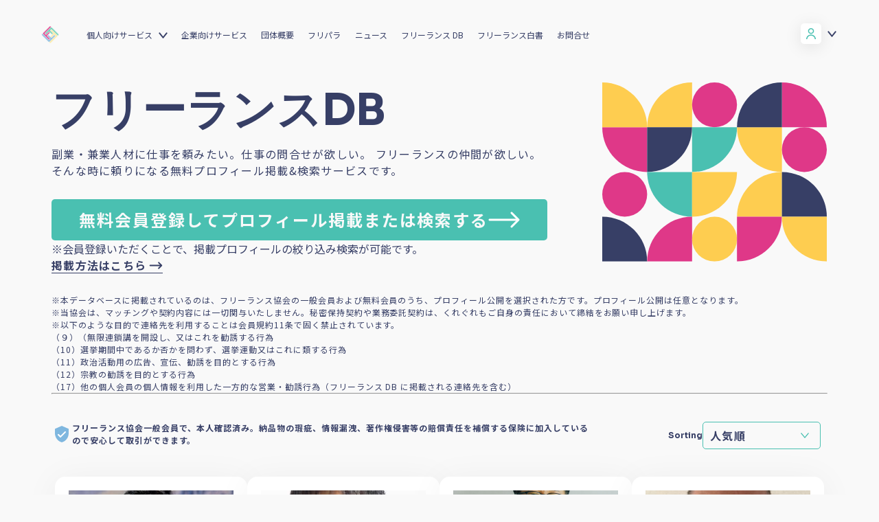

--- FILE ---
content_type: text/html; charset=utf-8
request_url: https://www.freelance-jp.org/talents
body_size: 51347
content:
<!DOCTYPE html>
<html lang="ja">
<head prefix="og: http://ogp.me/ns# fb: http://ogp.me/ns/fb# article: http://ogp.me/ns/article#">
<meta charset="utf-8">
  <meta http-equiv="X-UA-Compatible" content="IE=edge">
  <meta name="viewport" content="width=device-width" />
  <meta name="format-detection" content="telephone=no">
  <title>フリーランスDB</title>
  <meta name="description" content="個人事業主や一人社長、副業・複業人材向けのお得な福利厚生・保険・所得補償制度を提供。フリーランス＆複業デビューや高額案件受注のための情報提供、コミュニティ形成、政策提言、キャリアセミナー開催など。">

  <link rel="shortcut icon" href="/assets/img/favicon.ico">
<!-- ========== ogp ========== -->
<meta property="fb:app_id" content="1934947193414432" />
  <meta property="og:title" content="フリーランスDB">
  <meta property="og:description" content="個人事業主や一人社長、副業・複業人材向けのお得な福利厚生・保険・所得補償制度を提供。フリーランス＆複業デビューや高額案件受注のための情報提供、コミュニティ形成、政策提言、キャリアセミナー開催など。">
  <meta property="og:image" content="https://www.freelance-jp.org/assets/images/top/ogp.png">
  <meta property="og:type" content="website">
  <meta property="og:site_name" content="フリーランスDB">
  <meta name="twitter:card" content="summary_large_image">
<!-- ========== Rails ========== -->
<meta name="csrf-param" content="authenticity_token" />
<meta name="csrf-token" content="CUGYuIJ7j1CN2wHOSbKXpDbgjPqXiXD5cWXGdYMw8wmYo2CHCCEWIUekRUSx2HuaUFNQBBScLqwOKYYOl3N4_A" />
<!-- ========== style sheet ========== -->
    <link rel="stylesheet" href="/assets/renewal2022-ef3bc77dfd54d1ab900d90089b349be39f112c172be33d5393f1bfda7e49453b.css" media="all" />
  <link href="https://fonts.googleapis.com/css2?family=Noto+Sans+JP:wght@400;700&family=Sora:wght@400;700&display=swap" rel="stylesheet">
<!-- ========== script ========== -->
<script src="https://polyfill.io/v3/polyfill.min.js?features=Array.prototype.find%2CArray.prototype.forEach%2Ces5%2CArray.prototype.map%2CArray.prototype.some%2CArray.prototype.includes%2CArray.from%2CArray.prototype.reduce%2CArray.prototype.indexOf%2CObject.assign%2CElement.prototype.classList%2CrequestAnimationFrame%2CCustomEvent"></script>
<script src="/assets/application-ae11ce246fa16807302ced35d620c4d34d1b593769788963cfc5f7741fdc624a.js"></script>

<!-- Google Tag Manager -->
<script>(function(w,d,s,l,i){w[l]=w[l]||[];w[l].push({'gtm.start':
new Date().getTime(),event:'gtm.js'});var f=d.getElementsByTagName(s)[0],
j=d.createElement(s),dl=l!='dataLayer'?'&l='+l:'';j.async=true;j.src=
'https://www.googletagmanager.com/gtm.js?id='+i+dl;f.parentNode.insertBefore(j,f);
})(window,document,'script','dataLayer','GTM-TLJNZN9');</script>
<!-- End Google Tag Manager -->

  <meta name="facebook-domain-verification" content="fl0qrui99ogikvgqfcp0rat4qrf6cj" />
</head>
<body id="talents" class="index">
  <div id="fb-root"></div>
  <script async defer crossorigin="anonymous"
          src="https://connect.facebook.net/ja_JP/sdk.js#xfbml=1&version=v13.0&appId=176333049182373&autoLogAppEvents=1" nonce="gn8PPnDi"></script>

<!-- Google Tag Manager (noscript) -->
<noscript><iframe src="https://www.googletagmanager.com/ns.html?id=GTM-TLJNZN9"
height="0" width="0" style="display:none;visibility:hidden"></iframe></noscript>
<!-- End Google Tag Manager (noscript) -->
<script type="text/javascript">
  window._pt_lt = new Date().getTime();
  window._pt_sp_2 = [];
  _pt_sp_2.push('setAccount,76733576');
  var _protocol = (("https:" == document.location.protocol) ? " https://" : " http://");
  (function() {
    var atag = document.createElement('script');
    atag.type = 'text/javascript';
    atag.async = true;
    atag.src = _protocol + 'js.ptengine.jp/pta.js';
    var s = document.getElementsByTagName('script')[0];
    s.parentNode.insertBefore(atag, s);
  })();
</script>

<!-- Heat Map -->
<script>
  window._pt_lt = new Date().getTime();
  window._pt_sp_2 = [];
  _pt_sp_2.push('setAccount,76733576');
  var _protocol = (("https:" == document.location.protocol) ? " https://" : " http://");
  (function() {
    var atag = document.createElement('script');
    atag.type = 'text/javascript';
    atag.async = true;
    atag.src = _protocol + 'js.ptengine.jp/pta.js';
    var s = document.getElementsByTagName('script')[0];
    s.parentNode.insertBefore(atag, s);
  })();
</script>
<!-- / Heat Map -->

<header id="frc_header">
  <div class="frc_header-inner">
    <h1 class="frc_header-logo"><a href="/"><img src="/assets/renewal2022/logo-6383926a81ffffb277789b141b6e2fe5b7ba40d42d838dab815453a3266645d2.png" alt="フリーランス協会"></a></h1>
    <nav class="frc_header-global_nav">
      <div class="frc_header-global_nav-inner">
        <p class="nav-title en">Menu</p>
        <div class="frc_header-global_nav-inner-contents">
            <div class="sign-box">
              <div class="profile">
                <a href="#" class="accordion_sign-btn">
                  <div class="icon white"></div>
                </a>
              </div>
              <ul class="sign-lists accordion_sign-box">
                <li class="btn"><a href="/sign_in">ログイン</a></li>
                <li class="btn"><a href="/sign_up?flow=free" class="green">会員登録</a></li>
              </ul>
              <ul class="sign-lists accordion_sign-box-sp">
                <li class="btn"><a href="/sign_in">ログイン</a></li>
                <li class="btn"><a href="/sign_up?flow=free" class="green">会員登録</a></li>
              </ul>
            </div>
          <div class="menu-box">
            <ul class="menu-lists">
              <li class="accordion">
                <a href="/service" class="accordion-btn">個人向けサービス</a>
                <ul class="submenu-lists accordion-box">
                  <li><a href="/service">個人向けサービス</a></li>
                  <li><a href="/benefits">ベネフィット</a></li>
                  <li><a href="/start_freelance">独立・副業の手引き</a></li>
                </ul>
              </li>
              <li class="accordion">
                <a href="/service_company">企業向けサービス</a>
              </li>
              <li><a href="/about">団体概要</a></li>
              <li><a href="https://note.com/frepara/" target="_blank">フリパラ</a></li>
              <li><a href="https://blog.freelance-jp.org/">ニュース</a></li>
              <li><a href="/talents">フリーランス DB</a></li>
              <li><a href="https://blog.freelance-jp.org/tag/whitepaper/" target="_blank">フリーランス白書</a></li>
              <li><a href="/faq">お問合せ</a></li>
            </ul>
          </div>
        </div>
      </div>
    </nav>
    <div class="frc_header-tgl_nav"><a href="javascript:void(0)" target="_blank"></a></div>
  </div>
</header>



<script>(function(){
    var w=window,d=document;
    var s="https://app.chatplus.jp/cp.js";
    d["__cp_d"]="https://app.chatplus.jp";
    d["__cp_c"]="b1862422_1";
    var a=d.createElement("script"), m=d.getElementsByTagName("script")[0];
    a.async=true,a.src=s,m.parentNode.insertBefore(a,m);})();</script>


<!-- ========== main ========== -->
<script type="text/javascript">
  $(function() {
    var queryWhiteList = ['page', 'talentArea', 'talentJob', 'talentJobWord', 'talentName', 'filter', 'talentAvailability', 'talentApproved', 'connectionType', 'targetUser'];
    $('#talentsOrder').on('change', function() {
      var targets = $(this).val().split(',');
      var sort = targets[0];
      var order = targets[1];
      var href = location.origin + location.pathname + "?";
      var query = QueryString.parse();
      $.each(queryWhiteList, function(_, key) {
        if (query[key]) {
          href += key + '=' + query[key] + '&';
        }
      });
      href += 'sort=' + sort + '&';
      href += 'order=' + order;
      location.href = href;
    });
    $('.open-modal').on('click', function() {
        $($(this).data('target')).addClass('show');
        $($(this).data('target')).css('display', 'block').css('padding-right', '16px');
    })
      $('.close-modal').on('click', function() {
          $($('.open-modal').data('target')).removeClass('show');
          $($('.open-modal').data('target')).css('display', 'none').css('padding-right', '0');
      })
  });
</script>
<div id="frc_container">
  <div class="frc_container-inner">
    <div class="talent-base">
      <section class="pt-4 mb-4 mb-lg-4 mb-xl-5">
        <div class="pt-2">
          <div class="row talent-top">
            <div class="talent-head">
                <h1 class="talent-heading mb-3 mb-md-3 mt-0">フリーランスDB</h1>
              <h2 class="lead">
                  副業・兼業人材に仕事を頼みたい。仕事の問合せが欲しい。
                  フリーランスの仲間が欲しい。<br>
                  そんな時に頼りになる無料プロフィール掲載&検索サービスです。
              </h2>
                <div class="d-none d-lg-block">
                    <button class="g-btn  mx-auto mx-lg-0" type="button" name="button" onclick="location.href='/sign_up?flow=free'">
                      無料会員登録してプロフィール掲載または検索する
                      <img class="ml-2 ml-lg-4  right" src="/assets/images/icons/white-right-arrow.svg" alt="">
                    </button>
                    ※会員登録いただくことで、掲載プロフィールの絞り込み検索が可能です。
                    <br />

                  <a class="arrow-underline mt-2" target="_blank" href="https://blog.freelance-jp.org/20191021-5556/">掲載方法はこちら</a>
                </div>

            </div>
            <div class="col-12 col-lg-5 col-xl-4 talent-logo">
              <img class="listing-banner d-none d-lg-block" src="/assets/images/talents/listing-banner.svg" alt="">
              <img class="listing-banner listing-banner-small d-block d-lg-none mt-4" src="/assets/images/talents/listing-banner-2.svg" alt="">

            </div>
          </div>
            <div class="d-block d-lg-none pt-4 register-small">
                <button class="g-btn mx-auto mx-lg-0 mt-2" type="button" name="button">
                  無料会員登録してプロフィール掲載または検索する
                  <img class="ml-2 ml-lg-4  right" src="assets/images/icons/white-right-arrow.svg" alt="">
                </button>
                ※会員登録いただくことで、掲載プロフィールの絞り込み検索が可能です。
                <br />

              <a class="arrow-underline mt-3" href="#">掲載方法はこちら</a>
            </div>
            <div class="row pt-4 headerBelowPadding">
              <div class="col-12 col-md-10">
                <h2 class="h-12 info">※本データベースに掲載されているのは、フリーランス協会の一般会員および無料会員のうち、プロフィール公開を選択された方です。プロフィール公開は任意となります。 <br>
                  ※当協会は、マッチングや契約内容には一切関与いたしません。秘密保持契約や業務委託契約は、くれぐれもご自身の責任において締結をお願い申し上げます。<br>
                  ※以下のような目的で連絡先を利用することは会員規約11条で固く禁止されています。<br>
                  （９）（無限連鎖講を開設し、又はこれを勧誘する行為<br>
                  （10）選挙期間中であるか否かを問わず、選挙運動又はこれに類する行為<br>
                  （11）政治活動用の広告、宣伝、勧誘を目的とする行為<br>
                  （12）宗教の勧誘を目的とする行為<br>
                  （17）他の個人会員の個人情報を利用した一方的な営業・勧誘行為（フリーランス DB に掲載される連絡先を含む）<br>
                </h2>

              </div>
            </div>

            


        </div>
      </section>

      <section class="pt-2 pt-lg-3 pt-xl-2  mb-4 mb-lg-4 mb-xl-5">
        <hr class="b-hr mb-4 mb-lg-4 mb-xl-5">
        <div class=" pt-2 pt-lg-3 pt-xl-2">
          <div class="row sorting-container">
            <div class="verification-block col-12 col-lg-6">
              <div class="d-flex align-items-center justify-content-center">
                <img src="/assets/images/icons/verification.svg" alt="">
                <p class="p-12 pl-2 verification">
                  フリーランス協会一般会員で、本人確認済み。納品物の瑕疵、情報漏洩、著作権侵害等の賠償責任を補償する保険に加入しているので安心して取引ができます。
                </p>
              </div>
            </div>
            <div class="sorting col-12 col-lg-6">
              <div class="d-flex align-items-center justify-content-end pt-4 pt-lg-0">
                <p class="p-12 font-sora pr-4">Sorting</p>
                <select id="talentsOrder" class="c-form-input__select" name="">
                    <option value="updated_at,desc" >更新日順(降順)</option>
                    <option value="display_name,asc" >名前順(昇順)</option>
                    <option value="rate_sum,desc" selected>人気順</option>
                </select>
              </div>

            </div>
          </div>
        </div>
      </section>

      <section class="mt-0 pt-2 pt-lg-3 pt-xl-2 mb-2 overflow-visible">
        <div class=" overflow-visible">
            <div class="d-flex align-items-center justify-content-center flex-wrap m--10">
                <div class=" protected-card p-10 overflow-visible">
                  <div class="card-shadow">
                    <a class="p-talent__target" href="/talents/20">
                      <div class="img">
                        <img  class="img-fluid" src="https://res.cloudinary.com/das66lwn5/image/upload/w_240/v1586756844/2cb82c47831689f843c5ad25f23f241c.jpg" alt="">
                      </div>
                      <div class="d-flex flex-row justify-content-start mb-lg-1 card-container">
                          <img class="listTick" src="/assets/images/icons/verification.svg" alt="">

                        <div class="">
                          <h2 class="user-name">Tatsuya Hirota Photography</h2>
                          <p class="p-12 font-w-400 user-job">
                              フォトグラファー　
                              翻訳　
                          </p>
                        </div>
                      </div>
                      <hr class="b-hr-inner my-3 py-0">
                      <p class="user-catch p-12 mt-lg-1 font-w-400">フォトグラファー: 豪州で写真の勉強・英語可・撮影が好き</p>
</a>                  </div>
                </div>
                <div class=" protected-card p-10 overflow-visible">
                  <div class="card-shadow">
                    <a class="p-talent__target" href="/talents/100">
                      <div class="img">
                        <img  class="img-fluid" src="https://res.cloudinary.com/das66lwn5/image/upload/w_240/v1627879961/7a15654dea6b871d05b775e0647cc156.jpg" alt="">
                      </div>
                      <div class="d-flex flex-row justify-content-start mb-lg-1 card-container">
                          <img class="listTick" src="/assets/images/icons/verification.svg" alt="">

                        <div class="">
                          <h2 class="user-name">小林義崇</h2>
                          <p class="p-12 font-w-400 user-job">
                          </p>
                        </div>
                      </div>
                      <hr class="b-hr-inner my-3 py-0">
                      <p class="user-catch p-12 mt-lg-1 font-w-400">マネーライター　元東京国税局職員</p>
</a>                  </div>
                </div>
                <div class=" protected-card p-10 overflow-visible">
                  <div class="card-shadow">
                    <a class="p-talent__target" href="/talents/30">
                      <div class="img">
                        <img  class="img-fluid" src="https://res.cloudinary.com/das66lwn5/image/upload/w_240/v1728287694/ceb7c2bf135412c6e63fc1fead79eadd.png" alt="">
                      </div>
                      <div class="d-flex flex-row justify-content-start mb-lg-1 card-container">
                          <img class="listTick" src="/assets/images/icons/verification.svg" alt="">

                        <div class="">
                          <h2 class="user-name">守屋 実</h2>
                          <p class="p-12 font-w-400 user-job">
                              新規事業　
                          </p>
                        </div>
                      </div>
                      <hr class="b-hr-inner my-3 py-0">
                      <p class="user-catch p-12 mt-lg-1 font-w-400">新規事業家です。</p>
</a>                  </div>
                </div>
                <div class=" protected-card p-10 overflow-visible">
                  <div class="card-shadow">
                    <a class="p-talent__target" href="/talents/14">
                      <div class="img">
                        <img  class="img-fluid" src="https://res.cloudinary.com/das66lwn5/image/upload/w_240/v1559946157/fd31a482043598837553d60e94b60c67.jpg" alt="">
                      </div>
                      <div class="d-flex flex-row justify-content-start mb-lg-1 card-container">
                          <img class="listTick" src="/assets/images/icons/verification.svg" alt="">

                        <div class="">
                          <h2 class="user-name">鈴木 一路</h2>
                          <p class="p-12 font-w-400 user-job">
                              Webメディアライター　
                              翻訳　
                          </p>
                        </div>
                      </div>
                      <hr class="b-hr-inner my-3 py-0">
                      <p class="user-catch p-12 mt-lg-1 font-w-400">IT技術者×テクニカルライターｘ翻訳</p>
</a>                  </div>
                </div>
                <div class=" protected-card p-10 overflow-visible">
                  <div class="card-shadow">
                    <a class="p-talent__target" href="/talents/60">
                      <div class="img">
                        <img  class="img-fluid" src="https://res.cloudinary.com/das66lwn5/image/upload/w_240/v1592112859/f68af2bdf4a1f6c677714413884d0103.jpg" alt="">
                      </div>
                      <div class="d-flex flex-row justify-content-start mb-lg-1 card-container">
                          <img class="listTick" src="/assets/images/icons/verification.svg" alt="">

                        <div class="">
                          <h2 class="user-name">田中 美和</h2>
                          <p class="p-12 font-w-400 user-job">
                          </p>
                        </div>
                      </div>
                      <hr class="b-hr-inner my-3 py-0">
                      <p class="user-catch p-12 mt-lg-1 font-w-400">多様な生き方・働き方をつくる</p>
</a>                  </div>
                </div>
                <div class=" protected-card p-10 overflow-visible">
                  <div class="card-shadow">
                    <a class="p-talent__target" href="/talents/1">
                      <div class="img">
                        <img  class="img-fluid" src="https://res.cloudinary.com/das66lwn5/image/upload/w_240/v1602741677/247610552d19cceda252486217e37d50.jpg" alt="">
                      </div>
                      <div class="d-flex flex-row justify-content-start mb-lg-1 card-container">
                          <img class="listTick" src="/assets/images/icons/verification.svg" alt="">

                        <div class="">
                          <h2 class="user-name">平田麻莉</h2>
                          <p class="p-12 font-w-400 user-job">
                              雑誌・書籍ライター　
                              その他コンサルタント　
                              広報　
                          </p>
                        </div>
                      </div>
                      <hr class="b-hr-inner my-3 py-0">
                      <p class="user-catch p-12 mt-lg-1 font-w-400">PRのチカラで社会を揺さぶり多様な生き方&amp;働き方を提案したい</p>
</a>                  </div>
                </div>
                <div class=" protected-card p-10 overflow-visible">
                  <div class="card-shadow">
                    <a class="p-talent__target" href="/talents/8">
                      <div class="img">
                        <img  class="img-fluid" src="https://res.cloudinary.com/das66lwn5/image/upload/w_240/v1560450747/9f5fbe10b78097ca9d8139d70e2486b4.jpg" alt="">
                      </div>
                      <div class="d-flex flex-row justify-content-start mb-lg-1 card-container">
                          <img class="listTick" src="/assets/images/icons/verification.svg" alt="">

                        <div class="">
                          <h2 class="user-name">中山 綾子</h2>
                          <p class="p-12 font-w-400 user-job">
                              イベント企画　
                          </p>
                        </div>
                      </div>
                      <hr class="b-hr-inner my-3 py-0">
                      <p class="user-catch p-12 mt-lg-1 font-w-400">立ち上げフェーズのお世話役</p>
</a>                  </div>
                </div>
                <div class=" protected-card p-10 overflow-visible">
                  <div class="card-shadow">
                    <a class="p-talent__target" href="/talents/1469">
                      <div class="img">
                        <img  class="img-fluid" src="https://res.cloudinary.com/das66lwn5/image/upload/w_240/v1602082071/29564e97c79f45666ca1ff66146880b1.jpg" alt="">
                      </div>
                      <div class="d-flex flex-row justify-content-start mb-lg-1 card-container">
                          <img class="listTick" src="/assets/images/icons/verification.svg" alt="">

                        <div class="">
                          <h2 class="user-name">田代 明子</h2>
                          <p class="p-12 font-w-400 user-job">
                              その他　
                          </p>
                        </div>
                      </div>
                      <hr class="b-hr-inner my-3 py-0">
                      <p class="user-catch p-12 mt-lg-1 font-w-400">●●</p>
</a>                  </div>
                </div>
                <div class=" protected-card p-10 overflow-visible">
                  <div class="card-shadow">
                    <a class="p-talent__target" href="/talents/135">
                      <div class="img">
                        <img  class="img-fluid" src="https://res.cloudinary.com/das66lwn5/image/upload/w_240/v1603932858/286e80ea87aa93e221ace24e410f59da.jpg" alt="">
                      </div>
                      <div class="d-flex flex-row justify-content-start mb-lg-1 card-container">
                          <img class="listTick" src="/assets/images/icons/verification.svg" alt="">

                        <div class="">
                          <h2 class="user-name">児玉 真悠子</h2>
                          <p class="p-12 font-w-400 user-job">
                          </p>
                        </div>
                      </div>
                      <hr class="b-hr-inner my-3 py-0">
                      <p class="user-catch p-12 mt-lg-1 font-w-400">出版相談やキャリアストーリーが大好物の編集者・ライター</p>
</a>                  </div>
                </div>
                <div class=" protected-card p-10 overflow-visible">
                  <div class="card-shadow">
                    <a class="p-talent__target" href="/talents/160">
                      <div class="img">
                        <img  class="img-fluid" src="https://res.cloudinary.com/das66lwn5/image/upload/w_240/v1621340922/cecd706fe03eb0fb5d371e75ae0acf26.jpg" alt="">
                      </div>
                      <div class="d-flex flex-row justify-content-start mb-lg-1 card-container">

                        <div class="">
                          <h2 class="user-name">野田真知子</h2>
                          <p class="p-12 font-w-400 user-job">
                              雑誌・書籍ライター　
                              Webメディアライター　
                              校正　
                          </p>
                        </div>
                      </div>
                      <hr class="b-hr-inner my-3 py-0">
                      <p class="user-catch p-12 mt-lg-1 font-w-400">広い視野を持って、地に足のついた仕事を。</p>
</a>                  </div>
                </div>
                <div class=" protected-card p-10 overflow-visible">
                  <div class="card-shadow">
                    <a class="p-talent__target" href="/talents/2856">
                      <div class="img">
                        <img  class="img-fluid" src="https://res.cloudinary.com/das66lwn5/image/upload/w_240/v1571495555/1eab9eb4b985c9318f8496d4418eedf5.jpg" alt="">
                      </div>
                      <div class="d-flex flex-row justify-content-start mb-lg-1 card-container">
                          <img class="listTick" src="/assets/images/icons/verification.svg" alt="">

                        <div class="">
                          <h2 class="user-name">鈴木 敬三</h2>
                          <p class="p-12 font-w-400 user-job">
                              システムエンジニア　
                              ネットワークエンジニア　
                              アプリエンジニア　
                          </p>
                        </div>
                      </div>
                      <hr class="b-hr-inner my-3 py-0">
                      <p class="user-catch p-12 mt-lg-1 font-w-400">システム開発について、何でもお力添えします！</p>
</a>                  </div>
                </div>
                <div class=" protected-card p-10 overflow-visible">
                  <div class="card-shadow">
                    <a class="p-talent__target" href="/talents/526">
                      <div class="img">
                        <img  class="img-fluid" src="https://res.cloudinary.com/das66lwn5/image/upload/w_240/v1584260108/08ae45032c2bc6cc767c371090c8f72d.jpg" alt="">
                      </div>
                      <div class="d-flex flex-row justify-content-start mb-lg-1 card-container">
                          <img class="listTick" src="/assets/images/icons/verification.svg" alt="">

                        <div class="">
                          <h2 class="user-name">池田 佳世子</h2>
                          <p class="p-12 font-w-400 user-job">
                          </p>
                        </div>
                      </div>
                      <hr class="b-hr-inner my-3 py-0">
                      <p class="user-catch p-12 mt-lg-1 font-w-400">フリーランス編集長です。</p>
</a>                  </div>
                </div>
                <div class=" protected-card p-10 overflow-visible">
                  <div class="card-shadow">
                    <a class="p-talent__target" href="/talents/1084">
                      <div class="img">
                        <img  class="img-fluid" src="https://res.cloudinary.com/das66lwn5/image/upload/w_240/v1655187437/95984ab2ecd189325dc3d0f4d725ebb8.png" alt="">
                      </div>
                      <div class="d-flex flex-row justify-content-start mb-lg-1 card-container">
                          <img class="listTick" src="/assets/images/icons/verification.svg" alt="">

                        <div class="">
                          <h2 class="user-name">緒形 雄二(オガティ)</h2>
                          <p class="p-12 font-w-400 user-job">
                              システムエンジニア　
                              プログラマー　
                          </p>
                        </div>
                      </div>
                      <hr class="b-hr-inner my-3 py-0">
                      <p class="user-catch p-12 mt-lg-1 font-w-400">エンジニアと占い師、２つの顔が生み出す力</p>
</a>                  </div>
                </div>
                <div class=" protected-card p-10 overflow-visible">
                  <div class="card-shadow">
                    <a class="p-talent__target" href="/talents/1604">
                      <div class="img">
                        <img  class="img-fluid" src="https://res.cloudinary.com/das66lwn5/image/upload/w_240/v1560743037/badc26932237019457cdbf1e9d586f5d.jpg" alt="">
                      </div>
                      <div class="d-flex flex-row justify-content-start mb-lg-1 card-container">

                        <div class="">
                          <h2 class="user-name">小林 佳奈</h2>
                          <p class="p-12 font-w-400 user-job">
                              マーケティング　
                              広報　
                              経理　
                          </p>
                        </div>
                      </div>
                      <hr class="b-hr-inner my-3 py-0">
                      <p class="user-catch p-12 mt-lg-1 font-w-400">メルマガお任せ/育児メインリモートワーク/世話好き</p>
</a>                  </div>
                </div>
                <div class=" protected-card p-10 overflow-visible">
                  <div class="card-shadow">
                    <a class="p-talent__target" href="/talents/73">
                      <div class="img">
                        <img  class="img-fluid" src="https://res.cloudinary.com/das66lwn5/image/upload/w_240/v1559883812/8b5b479f6be5849eb9baca6067b8befd.jpg" alt="">
                      </div>
                      <div class="d-flex flex-row justify-content-start mb-lg-1 card-container">
                          <img class="listTick" src="/assets/images/icons/verification.svg" alt="">

                        <div class="">
                          <h2 class="user-name">城 みのり</h2>
                          <p class="p-12 font-w-400 user-job">
                              マーケティング　
                          </p>
                        </div>
                      </div>
                      <hr class="b-hr-inner my-3 py-0">
                      <p class="user-catch p-12 mt-lg-1 font-w-400">ひとりのフリーランスより複数名の専門性</p>
</a>                  </div>
                </div>
                <div class=" protected-card p-10 overflow-visible">
                  <div class="card-shadow">
                    <a class="p-talent__target" href="/talents/1304">
                      <div class="img">
                        <img  class="img-fluid" src="https://res.cloudinary.com/das66lwn5/image/upload/w_240/v1762299333/6fdb0349e78441179f682beecaf2f389.png" alt="">
                      </div>
                      <div class="d-flex flex-row justify-content-start mb-lg-1 card-container">
                          <img class="listTick" src="/assets/images/icons/verification.svg" alt="">

                        <div class="">
                          <h2 class="user-name">平井圭子</h2>
                          <p class="p-12 font-w-400 user-job">
                              その他コンサルタント　
                              人事（採用・労務）　
                              キャリアカウンセラー　
                          </p>
                        </div>
                      </div>
                      <hr class="b-hr-inner my-3 py-0">
                      <p class="user-catch p-12 mt-lg-1 font-w-400">「仕事って楽しい」と思える人を増やしたい。</p>
</a>                  </div>
                </div>
                <div class=" protected-card p-10 overflow-visible">
                  <div class="card-shadow">
                    <a class="p-talent__target" href="/talents/1819">
                      <div class="img">
                        <img  class="img-fluid" src="https://res.cloudinary.com/das66lwn5/image/upload/w_240/v1607915198/f4f15011d24b7c04df67d3880f4a8fe5.jpg" alt="">
                      </div>
                      <div class="d-flex flex-row justify-content-start mb-lg-1 card-container">
                          <img class="listTick" src="/assets/images/icons/verification.svg" alt="">

                        <div class="">
                          <h2 class="user-name">山口あす香</h2>
                          <p class="p-12 font-w-400 user-job">
                              キャリアカウンセラー　
                              社労士　
                          </p>
                        </div>
                      </div>
                      <hr class="b-hr-inner my-3 py-0">
                      <p class="user-catch p-12 mt-lg-1 font-w-400">「健やかに自分らしく働く」を応援します！</p>
</a>                  </div>
                </div>
                <div class=" protected-card p-10 overflow-visible">
                  <div class="card-shadow">
                    <a class="p-talent__target" href="/talents/1040">
                      <div class="img">
                        <img  class="img-fluid" src="https://res.cloudinary.com/das66lwn5/image/upload/w_240/v1620890165/6c6171bc40b397485dda52bd98599fda.jpg" alt="">
                      </div>
                      <div class="d-flex flex-row justify-content-start mb-lg-1 card-container">
                          <img class="listTick" src="/assets/images/icons/verification.svg" alt="">

                        <div class="">
                          <h2 class="user-name">山本 一輝</h2>
                          <p class="p-12 font-w-400 user-job">
                              その他コンサルタント　
                              広報　
                              新規事業　
                          </p>
                        </div>
                      </div>
                      <hr class="b-hr-inner my-3 py-0">
                      <p class="user-catch p-12 mt-lg-1 font-w-400">学びを起点に人と組織の変化成長を支援するラーニングデザイナー</p>
</a>                  </div>
                </div>
                <div class=" protected-card p-10 overflow-visible">
                  <div class="card-shadow">
                    <a class="p-talent__target" href="/talents/231">
                      <div class="img">
                        <img  class="img-fluid" src="https://res.cloudinary.com/das66lwn5/image/upload/w_240/v1633430255/78a86353a27dfe5af417994df0d63092.jpg" alt="">
                      </div>
                      <div class="d-flex flex-row justify-content-start mb-lg-1 card-container">
                          <img class="listTick" src="/assets/images/icons/verification.svg" alt="">

                        <div class="">
                          <h2 class="user-name">岡 佳伸</h2>
                          <p class="p-12 font-w-400 user-job">
                              雑誌・書籍ライター　
                              Webメディアライター　
                              経営コンサルタント　
                          </p>
                        </div>
                      </div>
                      <hr class="b-hr-inner my-3 py-0">
                      <p class="user-catch p-12 mt-lg-1 font-w-400">雇用保険の専門家、なんでもご相談下さい！</p>
</a>                  </div>
                </div>
                <div class=" protected-card p-10 overflow-visible">
                  <div class="card-shadow">
                    <a class="p-talent__target" href="/talents/938">
                      <div class="img">
                        <img  class="img-fluid" src="https://res.cloudinary.com/das66lwn5/image/upload/w_240/v1561016035/f0727c2b8fa1480b9add6b1717c4ec9b.jpg" alt="">
                      </div>
                      <div class="d-flex flex-row justify-content-start mb-lg-1 card-container">
                          <img class="listTick" src="/assets/images/icons/verification.svg" alt="">

                        <div class="">
                          <h2 class="user-name">中村 龍太</h2>
                          <p class="p-12 font-w-400 user-job">
                              動画カメラマン　
                              経営コンサルタント　
                              新規事業　
                          </p>
                        </div>
                      </div>
                      <hr class="b-hr-inner my-3 py-0">
                      <p class="user-catch p-12 mt-lg-1 font-w-400">❤︎</p>
</a>                  </div>
                </div>
            </div>
            <div class="pagination">
              <div class="c-pagination" aria-label="talentsPagination">
  <ul>
    <li>
      <a class="page-link -active" href="/talents?page=1">1</a>
    </li>
      <li>
        <a class="page-link " href="/talents?page=2">2</a>
      </li>
      <li>
        …
      </li>
      <li>
        <a class="page-link " href="/talents?page=195">195</a>
      </li>
      <li>
        <a class="page-link " href="/talents?page=196">196</a>
      </li>
      <a class="page-link -next" href="/talents?page=2"><img src="/assets/images/icons/pagination-right.svg" /></a>
  </ul>
</div>

            </div>

        </div>
      </section>
    </div>
  </div>


</div>

<script async defer crossorigin="anonymous"
src="https://connect.facebook.net/en_US/sdk.js#xfbml=1&version=v3.2&appId=176333049182373">
</script>
<footer id="frc_footer">
  <div class="frc_footer-inner">
    <ul class="frc_footer-lists">
      <li class="accordion">
        <a href="/" class="frc_footer_headding accordion-btn en">About us</a>
        <ul class="submenu-lists accordion-box">
          <li><a href="/about">団体概要</a></li>
          <li><a href="https://syncable.biz/associate/freelance-jp/donate/">活動を支援（寄付）</a></li>
        </ul>
      </li>
      <li class="accordion">
        <a href="https://blog.freelance-jp.org/news" class="frc_footer_headding accordion-btn en">News</a>
        <ul class="submenu-lists accordion-box">
          <li><a href="https://blog.freelance-jp.org/category/news/release/">プレスリリース</a></li>
          <li><a href="https://blog.freelance-jp.org/category/news/event/">イベント</a></li>
          <li><a href="https://blog.freelance-jp.org/category/news/blog/">活動報告</a></li>
          <li><a href="https://blog.freelance-jp.org/category/news/publicity/">メディア掲載</a></li>
        </ul>
      </li>
      <li class="accordion">
        <a href="https://blog.freelance-jp.org/news" class="frc_footer_headding accordion-btn en">Owned Media</a>
        <ul class="submenu-lists accordion-box">
          <li><a href="https://note.com/frepara/" target="_blank">フリパラ</a></li>
        </ul>
      </li>
      <li class="accordion">
        <a href="/" class="frc_footer_headding accordion-btn en">Support</a>
        <ul class="submenu-lists accordion-box">
          <li><a href="/faq">よくある質問／お問い合わせ</a></li>
              <li><a href="/pdf/join.pdf">入会パンフレット（PDF）</a></li>
            <li><a href="/pdf/aramashi.pdf">賠償責任補償あらまし（PDF）</a></li>
          <li><a href="/pdf/income_compensation.pdf">収入・ケガ・介護の保険パンフレット（PDF）</a></li>
            <li><a href="/pdf/flegal.pdf">フリーガルパンフレット（PDF）</a></li>
            <li><a href="/pdf/flegal-terms.pdf">フリーガルあらまし（PDF）</a></li>
            <li><a href="/pdf/terms.pdf">会員規約（PDF）</a></li>
          <li><a href="/pdf/privacy.pdf">プライバシーポリシー（PDF）</a></li>
          <li><a href="/pdf/management-policy.pdf" target="_blank">顧客保護等管理方針（PDF）</a></li>
          <li><a href="/pdf/sales-policy.pdf" target="_blank">商品比較説明・推奨販売方針（PDF）</a></li>
          <li><a href="/asct">特定商取引法に基づく表記</a></li>
        </ul>
      </li>
      <li class="accordion">
        <a href="/" class="frc_footer_headding accordion-btn en">Services</a>
        <ul class="submenu-lists accordion-box">
          <li><a href="/talents">フリーランスDB</a></li>
          <li><a href="/benefits">個人向けベネフィット一覧</a></li>
          <li><a href="/mypage">個人向けベネフィット利用（マイページ）</a></li>
          <li><a href="/service_company">企業向けサービス一覧</a></li>
          <li><a href="/kyujin_station">求人ステーション</a></li>
        </ul>
      </li>
      <li class="accordion">
        <a href="/" class="frc_footer_headding accordion-btn en">Archives</a>
        <ul class="submenu-lists accordion-box">
          <li><a href="https://blog.freelance-jp.org/tag/whitepaper/">フリーランス白書</a></li>
          <li><a href="/start_freelance">独立・副業の手引き</a></li>
          <li><a href="https://blog.freelance-jp.org/tag/activity-report/">協会活動報告書</a></li>
          <li><a href="/pdf/matching-handbook.pdf">仲介事業者のための手引き（PDF）</a></li>
          <li><a href="https://blog.freelance-jp.org/wp-content/uploads/2024/02/gisou-freelancer-prevention.pdf">偽装フリーランス防止のための手引き（PDF）</a></li>
        </ul>
        <div class="footer_banner">
          <a href="/sign_up?utm_source=footer&amp;utm_medium=footer">
            <img class="logo" src="/assets/layout/footer_banner-dbaa4ed8e5e5fd3f9c715183033b0276c0327a25ae142e25faaef3753f45d16e.jpg" alt="">
</a>        </div>
      </li>
    </ul>
  </div>
  <div class="frc_footer_bottom">
    <div class="frc_footer-logo"><a href="/"><img src="/assets/images/footer_logo.png" alt="フリーランス協会"></a></div>
    <div class="frc_footer-sns_box">
      <ul class="frc_footer-sns_lists">
        <li>
          <a href="https://twitter.com/freelance_jp" target="_blank"> <img src="/assets/images/icon_tw.svg" alt="twitter" class="tw"></a>
        </li>
        <li>
          <a href="https://www.facebook.com/freelance.jp.org/" target="_blank"><img src="/assets/images/icon_fb.svg" alt="facebook" class="fb"></a>
        </li>
        <li>
          <a href="https://www.instagram.com/freelance_jp/" target="_blank"><img src="/assets/images/icon_ig.svg" alt="instagram" class="ig"></a>
        </li>
      </ul>
    </div>
  </div>
  <div class="c-modal-member micromodal-slide" id="modal-freegal" aria-hidden="true">
  <div class="c-modal-member__overlay" tabindex="-1" data-micromodal-close>
    <div class="c-modal-member__container" role="dialog" aria-modal="true" aria-labelledby="modal-1-title">
      <header class="header">
        <p class="title" style="margin-right: 30px;">弁護士費用保険「フリーガル」自動付帯開始へのお知らせ</p>
        <p class="subtitle"></p>
        <button class="close" aria-label="Close modal" data-micromodal-close></button>
      </header>
      <br>
      <div id="modal-profile-content" class="content">        
        2021年9月15日より、弁護士費用保険「フリーガル」の一般会員（ライト会員除く）への自動付帯が開始いたしました。詳しくはプレスリリース、保険のあらましをご覧ください。
        <br>
        <br>
        <div style="text-align: center;">
          <a style="color: white; text-decoration: underline;font-size: 1rem;" href="https://blog.freelance-jp.org/20210908-13357/" target="_blank">
            プレスリリース
          </a>
        </div>
        <br>
        <div style="text-align: center;">
          <a style="color: white; text-decoration: underline;font-size: 1rem;" href="/pdf/flegal-terms.pdf" target="_blank">
            『フリーガル』あらまし
          </a>
        </div>
        <div style="text-align: center;">
          <input type="checkbox" id="confirmFreegal" name="subscribe" value="1">
          <label for="confirmFreegal">確認しました</label>
        </div>
        <br>
        <button style="width: 100%; height: 40px; font-size: 20px;" id="agree-freegal">次回から表示しない</button>
      </div>
    </div>
  </div>
</div>

<script type="text/javascript">
  var needAgreeFreegal = false;
</script>

  <div class="c-modal-member micromodal-slide" id="modal-register-profile" aria-hidden="true">
  <div class="c-modal-member__overlay" tabindex="-1" data-micromodal-close>
    <div class="c-modal-member__container" role="dialog" aria-modal="true" aria-labelledby="modal-1-title">
      <header class="header">
        <p class="title" style="margin-right: 30px; font-weight:bold;">情報を入力してください</p>
        <p class="subtitle"></p>
      </header>
      <br>
      <div id="modal-profile-content" class="content">        
        <div class="form-group">
          <p class="title" style="margin-right: 30px; font-weight:bold;">事業形態</p>
          <select name="registration_factor" id="registration_factor" style="-webkit-appearance: auto;border-style: revert;"><option value="">事業形態を選択してください</option><option value="フリーランスで仕事をしている">フリーランスで仕事をしている</option>
<option value="会社員で副業をしている">会社員で副業をしている</option>
<option value="会社員でフリーランスに仕事を頼みたい">会社員でフリーランスに仕事を頼みたい</option>
<option value="開業準備中">開業準備中</option>
<option value="フリーランスや副業に興味がある">フリーランスや副業に興味がある</option></select>
          <br>
          <br>
          <p class="title" style="margin-right: 30px; font-weight:bold;">フリーランス協会について、どちらで知りましたか？（複数選択可）</p>
            <label for=places_heard_about_association_0 style="display: block;">
              <input type="checkbox" name="places_heard_about_association[]" id="places_heard_about_association_0" value="hp" />
              フリーランス協会公式HP
            </label>
            <label for=places_heard_about_association_1 style="display: block;">
              <input type="checkbox" name="places_heard_about_association[]" id="places_heard_about_association_1" value="introduction" />
              知り合いからの口コミ
            </label>
            <label for=places_heard_about_association_2 style="display: block;">
              <input type="checkbox" name="places_heard_about_association[]" id="places_heard_about_association_2" value="freelance_facebook" />
              フリーランス協会Facebook
            </label>
            <label for=places_heard_about_association_3 style="display: block;">
              <input type="checkbox" name="places_heard_about_association[]" id="places_heard_about_association_3" value="freelance_twitter" />
              フリーランス協会Twitter
            </label>
            <label for=places_heard_about_association_4 style="display: block;">
              <input type="checkbox" name="places_heard_about_association[]" id="places_heard_about_association_4" value="freelance_instagram" />
              フリーランス協会Instagram
            </label>
            <label for=places_heard_about_association_5 style="display: block;">
              <input type="checkbox" name="places_heard_about_association[]" id="places_heard_about_association_5" value="other_sns" />
              その他のSNS
            </label>
            <label for=places_heard_about_association_6 style="display: block;">
              <input type="checkbox" name="places_heard_about_association[]" id="places_heard_about_association_6" value="tv" />
              テレビ
            </label>
            <label for=places_heard_about_association_7 style="display: block;">
              <input type="checkbox" name="places_heard_about_association[]" id="places_heard_about_association_7" value="newspaper" />
              新聞
            </label>
            <label for=places_heard_about_association_8 style="display: block;">
              <input type="checkbox" name="places_heard_about_association[]" id="places_heard_about_association_8" value="magazine" />
              雑誌
            </label>
            <label for=places_heard_about_association_9 style="display: block;">
              <input type="checkbox" name="places_heard_about_association[]" id="places_heard_about_association_9" value="webnews" />
              Webニュース
            </label>
            <label for=places_heard_about_association_10 style="display: block;">
              <input type="checkbox" name="places_heard_about_association[]" id="places_heard_about_association_10" value="summary_article" />
              まとめ記事
            </label>
            <label for=places_heard_about_association_11 style="display: block;">
              <input type="checkbox" name="places_heard_about_association[]" id="places_heard_about_association_11" value="freelance_event" />
              フリーランス協会主催のイベント
            </label>
            <label for=places_heard_about_association_12 style="display: block;">
              <input type="checkbox" name="places_heard_about_association[]" id="places_heard_about_association_12" value="other_event" />
              その他のイベント
            </label>
          <input type="text" name="places_heard_about_association_other" id="places_heard_about_association_other" style="-webkit-appearance: auto;border-style: revert; width: 90%" placeholder="その他イベント名を入力してください">
          <br>
          <br>
          <button class="btn" style="background-color: #4ac0b1; width: 100%; height: 40px; font-size: 20px; color: white;" id="register-profile">登録</button>
        </div>
      </div>
    </div>
  </div>
</div>

<script type="text/javascript">
  var needRegisterProfile = false;
</script>

</footer>



<script src="/packs/js/application-42a4db5baec10fa4e144.js"></script>
<script src="/assets/javascripts/gmo.js"></script>
</body>
</html>


--- FILE ---
content_type: image/svg+xml
request_url: https://www.freelance-jp.org/assets/images/nav_illust.svg
body_size: 931
content:
<svg width="40" height="60" viewBox="0 0 40 60" fill="none" xmlns="http://www.w3.org/2000/svg">
<g opacity="0.4">
<path d="M20 40C8.95439 40 4.27354e-05 31.0458 4.36898e-05 20.0002L20 20.0002L20 40Z" fill="#DF3888"/>
<path d="M20 20L4.19617e-05 20L4.36897e-05 0.000156541C11.0456 0.000157518 20 8.95439 20 20Z" fill="#FECD50"/>
<rect y="40" width="20" height="19.9998" rx="9.99992" fill="#FECD50"/>
<path d="M20 19.9998C20 8.95424 28.9544 0 40 0V19.9998L20 19.9998Z" fill="#FECD50"/>
<path d="M20 20L40 20C40 31.0456 31.0456 39.9998 20 39.9998L20 20Z" fill="#373F66"/>
<path d="M20 40H40V59.9998C28.9544 59.9998 20 51.0456 20 40Z" fill="#4AC0B1"/>
</g>
</svg>


--- FILE ---
content_type: image/svg+xml
request_url: https://www.freelance-jp.org/assets/images/icons/pagination-right.svg
body_size: 486
content:
<svg width="9" height="14" viewBox="0 0 9 14" fill="none" xmlns="http://www.w3.org/2000/svg">
<path d="M1 1L8 7L0.999999 13" stroke="#373F66" stroke-width="1.5" stroke-linecap="round" stroke-linejoin="round"/>
</svg>


--- FILE ---
content_type: image/svg+xml
request_url: https://www.freelance-jp.org/assets/images/news-arrow-right.svg
body_size: 1131
content:
<svg width="14" height="8" viewBox="0 0 14 8" fill="none" xmlns="http://www.w3.org/2000/svg">
<path d="M1 3.25C0.585786 3.25 0.25 3.58579 0.25 4C0.25 4.41421 0.585787 4.75 1 4.75L1 3.25ZM12 4.75C12.4142 4.75 12.75 4.41421 12.75 4C12.75 3.58579 12.4142 3.25 12 3.25L12 4.75ZM1 4.75L12 4.75L12 3.25L1 3.25L1 4.75Z" fill="#373F66"/>
<path d="M10.5303 0.46967C10.2374 0.176777 9.76256 0.176777 9.46967 0.46967C9.17678 0.762563 9.17678 1.23744 9.46967 1.53033L10.5303 0.46967ZM13 4L13.5303 4.53033C13.8232 4.23744 13.8232 3.76256 13.5303 3.46967L13 4ZM9.46967 6.46967C9.17678 6.76256 9.17678 7.23744 9.46967 7.53033C9.76256 7.82322 10.2374 7.82322 10.5303 7.53033L9.46967 6.46967ZM9.46967 1.53033L12.4697 4.53033L13.5303 3.46967L10.5303 0.46967L9.46967 1.53033ZM12.4697 3.46967L9.46967 6.46967L10.5303 7.53033L13.5303 4.53033L12.4697 3.46967Z" fill="#373F66"/>
</svg>
